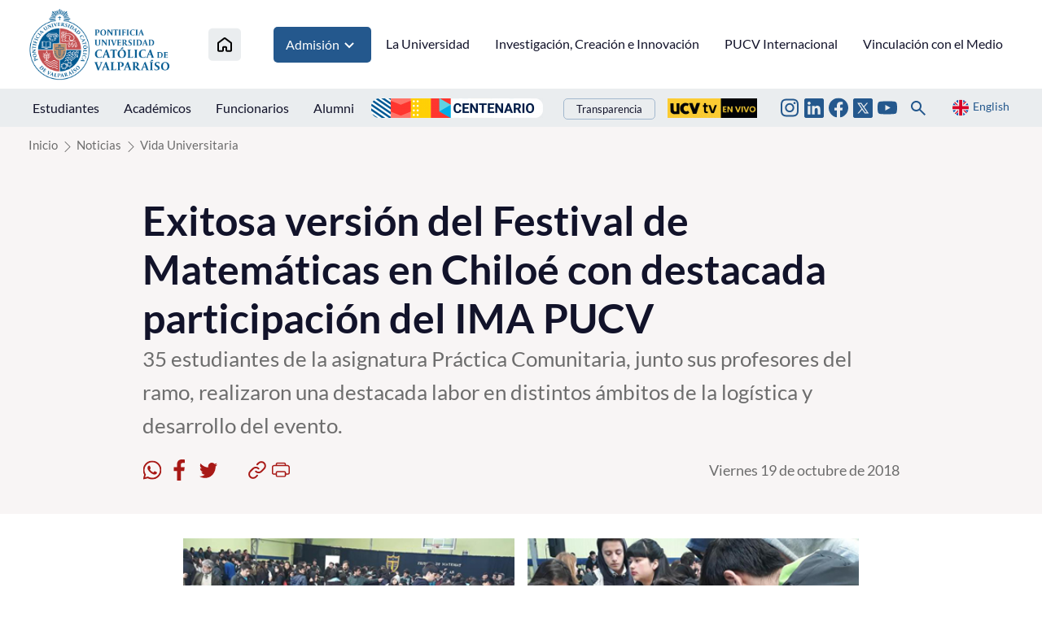

--- FILE ---
content_type: text/css; charset=utf-8
request_url: https://www.pucv.cl/pucv/css/v2/css/articulo.css
body_size: 6895
content:
@charset "UTF-8";
/* Genera el "archivo articulo.css" que es necesario para el editor de texto de los artículos Prontus (debe quedar aparte)*/
@font-face {
  font-family: "Lato-Regular";
  font-style: woff2 woff;
  font-weight: normal;
  src: url("../../../css/v2/fonts/Lato-Regular.eot?") format("eot"), url("../../../css/v2/fonts/Lato-Regular.woff2") format("woff2"), url("../../../css/v2/fonts/Lato-Regular.woff") format("woff"), url("../../../css/v2/fonts/Lato-Regular.ttf") format("truetype"), url("../../../css/v2/fonts/Lato-Regular.svg#Lato-Regular") format("svg");
}
@font-face {
  font-family: "Lato-Bold";
  font-style: woff2 woff;
  font-weight: normal;
  src: url("../../../css/v2/fonts/Lato-Bold.eot?") format("eot"), url("../../../css/v2/fonts/Lato-Bold.woff2") format("woff2"), url("../../../css/v2/fonts/Lato-Bold.woff") format("woff"), url("../../../css/v2/fonts/Lato-Bold.ttf") format("truetype"), url("../../../css/v2/fonts/Lato-Bold.svg#Lato-Bold") format("svg");
}
@font-face {
  font-family: "Roboto";
  font-style: woff2 woff;
  font-weight: normal;
  src: url("../../../css/v2/fonts/roboto-regular.eot?") format("eot"), url("../../../css/v2/fonts/roboto-regular.woff2") format("woff2"), url("../../../css/v2/fonts/roboto-regular.woff") format("woff"), url("../../../css/v2/fonts/roboto-regular.ttf") format("truetype"), url("../../../css/v2/fonts/roboto-regular.svg#Roboto") format("svg");
}
@font-face {
  font-family: "Roboto-Bold";
  font-style: woff2 woff;
  font-weight: normal;
  src: url("../../../css/v2/fonts/roboto-bold.eot?") format("eot"), url("../../../css/v2/fonts/roboto-bold.woff2") format("woff2"), url("../../../css/v2/fonts/roboto-bold.woff") format("woff"), url("../../../css/v2/fonts/roboto-bold.ttf") format("truetype"), url("../../../css/v2/fonts/roboto-bold.svg#Roboto-Bold") format("svg");
}
@font-face {
  font-family: "Roboto-Black";
  font-style: woff2 woff;
  font-weight: normal;
  src: url("../../../css/v2/fonts/roboto-black.eot?") format("eot"), url("../../../css/v2/fonts/roboto-black.woff2") format("woff2"), url("../../../css/v2/fonts/roboto-black.woff") format("woff"), url("../../../css/v2/fonts/roboto-black.ttf") format("truetype"), url("../../../css/v2/fonts/roboto-black.svg#Roboto-Black") format("svg");
}
/* para utilizar los mixins llamarlos de la siguiente forma en el código sass: @include nombre_mixin */
.CUERPO, .CUERPO_uno, .CUERPO_dos, .CUERPO_tres, .CUERPO_cuatro, .CUERPO_cinco, .CUERPO_seis, .CUERPO_siete, .CUERPO_ocho, .CUERPO_nueve, .CUERPO_diez, .CUERPO_once, .CUERPO_doce, .CUERPO_trece, .CUERPO_catorce, .CUERPO_quince, .CUERPO_dieciseis, .CUERPO_diecisiete, .CUERPO_dieciocho, .CUERPO_diecinueve, .CUERPO_veinte {
  padding: 30px 30px 0 !important;
}
@media (max-width: 426px) {
  .CUERPO, .CUERPO_uno, .CUERPO_dos, .CUERPO_tres, .CUERPO_cuatro, .CUERPO_cinco, .CUERPO_seis, .CUERPO_siete, .CUERPO_ocho, .CUERPO_nueve, .CUERPO_diez, .CUERPO_once, .CUERPO_doce, .CUERPO_trece, .CUERPO_catorce, .CUERPO_quince, .CUERPO_dieciseis, .CUERPO_diecisiete, .CUERPO_dieciocho, .CUERPO_diecinueve, .CUERPO_veinte {
    padding: 20px 0px 0 !important;
  }
}
@media (min-width: 426px) and (max-width: 767px) {
  .CUERPO, .CUERPO_uno, .CUERPO_dos, .CUERPO_tres, .CUERPO_cuatro, .CUERPO_cinco, .CUERPO_seis, .CUERPO_siete, .CUERPO_ocho, .CUERPO_nueve, .CUERPO_diez, .CUERPO_once, .CUERPO_doce, .CUERPO_trece, .CUERPO_catorce, .CUERPO_quince, .CUERPO_dieciseis, .CUERPO_diecisiete, .CUERPO_dieciocho, .CUERPO_diecinueve, .CUERPO_veinte {
    padding: 20px 0px 0 !important;
  }
}
.CUERPO .btn, .CUERPO_uno .btn, .CUERPO_dos .btn, .CUERPO_tres .btn, .CUERPO_cuatro .btn, .CUERPO_cinco .btn, .CUERPO_seis .btn, .CUERPO_siete .btn, .CUERPO_ocho .btn, .CUERPO_nueve .btn, .CUERPO_diez .btn, .CUERPO_once .btn, .CUERPO_doce .btn, .CUERPO_trece .btn, .CUERPO_catorce .btn, .CUERPO_quince .btn, .CUERPO_dieciseis .btn, .CUERPO_diecisiete .btn, .CUERPO_dieciocho .btn, .CUERPO_diecinueve .btn, .CUERPO_veinte .btn {
  display: inline-block;
  font-size: 15px !important;
  color: #ffffff;
  padding: 10px 30px;
  border: 1px solid #24588D;
  background: #24588D;
  border-radius: 30px;
  letter-spacing: 0.2px;
  font-family: "Lato-Bold", Helvetica Neue, -apple-system, "system-ui", BlinkMacSystemFont, sans-serif;
  transition: 0.3s all ease;
  box-shadow: 0px 10px 10px rgba(0, 0, 0, 0.1);
}
@media (max-width: 426px) {
  .CUERPO .btn, .CUERPO_uno .btn, .CUERPO_dos .btn, .CUERPO_tres .btn, .CUERPO_cuatro .btn, .CUERPO_cinco .btn, .CUERPO_seis .btn, .CUERPO_siete .btn, .CUERPO_ocho .btn, .CUERPO_nueve .btn, .CUERPO_diez .btn, .CUERPO_once .btn, .CUERPO_doce .btn, .CUERPO_trece .btn, .CUERPO_catorce .btn, .CUERPO_quince .btn, .CUERPO_dieciseis .btn, .CUERPO_diecisiete .btn, .CUERPO_dieciocho .btn, .CUERPO_diecinueve .btn, .CUERPO_veinte .btn {
    margin: 10px auto;
    font-size: 16px;
    line-height: 20px;
    padding: 20px 60px;
    width: 100%;
    display: table;
    float: none;
  }
}
@media (min-width: 426px) and (max-width: 767px) {
  .CUERPO .btn, .CUERPO_uno .btn, .CUERPO_dos .btn, .CUERPO_tres .btn, .CUERPO_cuatro .btn, .CUERPO_cinco .btn, .CUERPO_seis .btn, .CUERPO_siete .btn, .CUERPO_ocho .btn, .CUERPO_nueve .btn, .CUERPO_diez .btn, .CUERPO_once .btn, .CUERPO_doce .btn, .CUERPO_trece .btn, .CUERPO_catorce .btn, .CUERPO_quince .btn, .CUERPO_dieciseis .btn, .CUERPO_diecisiete .btn, .CUERPO_dieciocho .btn, .CUERPO_diecinueve .btn, .CUERPO_veinte .btn {
    margin: 10px auto;
    font-size: 16px;
    line-height: 20px;
    padding: 20px 60px;
    width: 100%;
    display: table;
    float: none;
  }
}
.CUERPO .btn:hover, .CUERPO_uno .btn:hover, .CUERPO_dos .btn:hover, .CUERPO_tres .btn:hover, .CUERPO_cuatro .btn:hover, .CUERPO_cinco .btn:hover, .CUERPO_seis .btn:hover, .CUERPO_siete .btn:hover, .CUERPO_ocho .btn:hover, .CUERPO_nueve .btn:hover, .CUERPO_diez .btn:hover, .CUERPO_once .btn:hover, .CUERPO_doce .btn:hover, .CUERPO_trece .btn:hover, .CUERPO_catorce .btn:hover, .CUERPO_quince .btn:hover, .CUERPO_dieciseis .btn:hover, .CUERPO_diecisiete .btn:hover, .CUERPO_dieciocho .btn:hover, .CUERPO_diecinueve .btn:hover, .CUERPO_veinte .btn:hover {
  background: linear-gradient(263.72deg, #E55302 -111.58%, #F4AA00 62.66%) !important;
  color: #ffffff !important;
  transition: 0.3s all ease;
  border-color: #F4AA00 !important;
}
.CUERPO.CUERPO, .CUERPO p, .CUERPO_uno.CUERPO, .CUERPO_uno p, .CUERPO_dos.CUERPO, .CUERPO_dos p, .CUERPO_tres.CUERPO, .CUERPO_tres p, .CUERPO_cuatro.CUERPO, .CUERPO_cuatro p, .CUERPO_cinco.CUERPO, .CUERPO_cinco p, .CUERPO_seis.CUERPO, .CUERPO_seis p, .CUERPO_siete.CUERPO, .CUERPO_siete p, .CUERPO_ocho.CUERPO, .CUERPO_ocho p, .CUERPO_nueve.CUERPO, .CUERPO_nueve p, .CUERPO_diez.CUERPO, .CUERPO_diez p, .CUERPO_once.CUERPO, .CUERPO_once p, .CUERPO_doce.CUERPO, .CUERPO_doce p, .CUERPO_trece.CUERPO, .CUERPO_trece p, .CUERPO_catorce.CUERPO, .CUERPO_catorce p, .CUERPO_quince.CUERPO, .CUERPO_quince p, .CUERPO_dieciseis.CUERPO, .CUERPO_dieciseis p, .CUERPO_diecisiete.CUERPO, .CUERPO_diecisiete p, .CUERPO_dieciocho.CUERPO, .CUERPO_dieciocho p, .CUERPO_diecinueve.CUERPO, .CUERPO_diecinueve p, .CUERPO_veinte.CUERPO, .CUERPO_veinte p {
  font-size: 18px;
  line-height: 180%;
  margin-bottom: 30px;
  color: #333333;
  font-family: "Lato-Regular", Helvetica Neue, -apple-system, "system-ui", BlinkMacSystemFont, sans-serif;
}
@media (max-width: 426px) {
  .CUERPO.CUERPO, .CUERPO p, .CUERPO_uno.CUERPO, .CUERPO_uno p, .CUERPO_dos.CUERPO, .CUERPO_dos p, .CUERPO_tres.CUERPO, .CUERPO_tres p, .CUERPO_cuatro.CUERPO, .CUERPO_cuatro p, .CUERPO_cinco.CUERPO, .CUERPO_cinco p, .CUERPO_seis.CUERPO, .CUERPO_seis p, .CUERPO_siete.CUERPO, .CUERPO_siete p, .CUERPO_ocho.CUERPO, .CUERPO_ocho p, .CUERPO_nueve.CUERPO, .CUERPO_nueve p, .CUERPO_diez.CUERPO, .CUERPO_diez p, .CUERPO_once.CUERPO, .CUERPO_once p, .CUERPO_doce.CUERPO, .CUERPO_doce p, .CUERPO_trece.CUERPO, .CUERPO_trece p, .CUERPO_catorce.CUERPO, .CUERPO_catorce p, .CUERPO_quince.CUERPO, .CUERPO_quince p, .CUERPO_dieciseis.CUERPO, .CUERPO_dieciseis p, .CUERPO_diecisiete.CUERPO, .CUERPO_diecisiete p, .CUERPO_dieciocho.CUERPO, .CUERPO_dieciocho p, .CUERPO_diecinueve.CUERPO, .CUERPO_diecinueve p, .CUERPO_veinte.CUERPO, .CUERPO_veinte p {
    font-size: 15px;
    line-height: 140%;
  }
}
@media (min-width: 426px) and (max-width: 767px) {
  .CUERPO.CUERPO, .CUERPO p, .CUERPO_uno.CUERPO, .CUERPO_uno p, .CUERPO_dos.CUERPO, .CUERPO_dos p, .CUERPO_tres.CUERPO, .CUERPO_tres p, .CUERPO_cuatro.CUERPO, .CUERPO_cuatro p, .CUERPO_cinco.CUERPO, .CUERPO_cinco p, .CUERPO_seis.CUERPO, .CUERPO_seis p, .CUERPO_siete.CUERPO, .CUERPO_siete p, .CUERPO_ocho.CUERPO, .CUERPO_ocho p, .CUERPO_nueve.CUERPO, .CUERPO_nueve p, .CUERPO_diez.CUERPO, .CUERPO_diez p, .CUERPO_once.CUERPO, .CUERPO_once p, .CUERPO_doce.CUERPO, .CUERPO_doce p, .CUERPO_trece.CUERPO, .CUERPO_trece p, .CUERPO_catorce.CUERPO, .CUERPO_catorce p, .CUERPO_quince.CUERPO, .CUERPO_quince p, .CUERPO_dieciseis.CUERPO, .CUERPO_dieciseis p, .CUERPO_diecisiete.CUERPO, .CUERPO_diecisiete p, .CUERPO_dieciocho.CUERPO, .CUERPO_dieciocho p, .CUERPO_diecinueve.CUERPO, .CUERPO_diecinueve p, .CUERPO_veinte.CUERPO, .CUERPO_veinte p {
    font-size: 15px;
    line-height: 140%;
  }
}
.CUERPO a, .CUERPO_uno a, .CUERPO_dos a, .CUERPO_tres a, .CUERPO_cuatro a, .CUERPO_cinco a, .CUERPO_seis a, .CUERPO_siete a, .CUERPO_ocho a, .CUERPO_nueve a, .CUERPO_diez a, .CUERPO_once a, .CUERPO_doce a, .CUERPO_trece a, .CUERPO_catorce a, .CUERPO_quince a, .CUERPO_dieciseis a, .CUERPO_diecisiete a, .CUERPO_dieciocho a, .CUERPO_diecinueve a, .CUERPO_veinte a {
  font-family: "Lato-Regular", Helvetica Neue, -apple-system, "system-ui", BlinkMacSystemFont, sans-serif;
  color: #A81916;
  text-decoration: underline !important;
}
.CUERPO a:hover, .CUERPO_uno a:hover, .CUERPO_dos a:hover, .CUERPO_tres a:hover, .CUERPO_cuatro a:hover, .CUERPO_cinco a:hover, .CUERPO_seis a:hover, .CUERPO_siete a:hover, .CUERPO_ocho a:hover, .CUERPO_nueve a:hover, .CUERPO_diez a:hover, .CUERPO_once a:hover, .CUERPO_doce a:hover, .CUERPO_trece a:hover, .CUERPO_catorce a:hover, .CUERPO_quince a:hover, .CUERPO_dieciseis a:hover, .CUERPO_diecisiete a:hover, .CUERPO_dieciocho a:hover, .CUERPO_diecinueve a:hover, .CUERPO_veinte a:hover {
  color: #24588D;
  transition: 0.3s all ease;
}
.CUERPO strong, .CUERPO_uno strong, .CUERPO_dos strong, .CUERPO_tres strong, .CUERPO_cuatro strong, .CUERPO_cinco strong, .CUERPO_seis strong, .CUERPO_siete strong, .CUERPO_ocho strong, .CUERPO_nueve strong, .CUERPO_diez strong, .CUERPO_once strong, .CUERPO_doce strong, .CUERPO_trece strong, .CUERPO_catorce strong, .CUERPO_quince strong, .CUERPO_dieciseis strong, .CUERPO_diecisiete strong, .CUERPO_dieciocho strong, .CUERPO_diecinueve strong, .CUERPO_veinte strong {
  font-family: "Lato-Bold", Helvetica Neue, -apple-system, "system-ui", BlinkMacSystemFont, sans-serif;
}
.CUERPO i, .CUERPO_uno i, .CUERPO_dos i, .CUERPO_tres i, .CUERPO_cuatro i, .CUERPO_cinco i, .CUERPO_seis i, .CUERPO_siete i, .CUERPO_ocho i, .CUERPO_nueve i, .CUERPO_diez i, .CUERPO_once i, .CUERPO_doce i, .CUERPO_trece i, .CUERPO_catorce i, .CUERPO_quince i, .CUERPO_dieciseis i, .CUERPO_diecisiete i, .CUERPO_dieciocho i, .CUERPO_diecinueve i, .CUERPO_veinte i {
  font-family: "Lato-Regular", Helvetica Neue, -apple-system, "system-ui", BlinkMacSystemFont, sans-serif;
  font-style: italic;
}
.CUERPO .destacado, .CUERPO_uno .destacado, .CUERPO_dos .destacado, .CUERPO_tres .destacado, .CUERPO_cuatro .destacado, .CUERPO_cinco .destacado, .CUERPO_seis .destacado, .CUERPO_siete .destacado, .CUERPO_ocho .destacado, .CUERPO_nueve .destacado, .CUERPO_diez .destacado, .CUERPO_once .destacado, .CUERPO_doce .destacado, .CUERPO_trece .destacado, .CUERPO_catorce .destacado, .CUERPO_quince .destacado, .CUERPO_dieciseis .destacado, .CUERPO_diecisiete .destacado, .CUERPO_dieciocho .destacado, .CUERPO_diecinueve .destacado, .CUERPO_veinte .destacado {
  color: #070707;
  font-size: 13px;
  text-transform: uppercase;
  font-family: "Lato-Bold", Helvetica Neue, -apple-system, "system-ui", BlinkMacSystemFont, sans-serif;
}
.CUERPO .azulbold, .CUERPO_uno .azulbold, .CUERPO_dos .azulbold, .CUERPO_tres .azulbold, .CUERPO_cuatro .azulbold, .CUERPO_cinco .azulbold, .CUERPO_seis .azulbold, .CUERPO_siete .azulbold, .CUERPO_ocho .azulbold, .CUERPO_nueve .azulbold, .CUERPO_diez .azulbold, .CUERPO_once .azulbold, .CUERPO_doce .azulbold, .CUERPO_trece .azulbold, .CUERPO_catorce .azulbold, .CUERPO_quince .azulbold, .CUERPO_dieciseis .azulbold, .CUERPO_diecisiete .azulbold, .CUERPO_dieciocho .azulbold, .CUERPO_diecinueve .azulbold, .CUERPO_veinte .azulbold {
  font-family: "Lato-Bold", Helvetica Neue, -apple-system, "system-ui", BlinkMacSystemFont, sans-serif;
  color: #070707;
}
.CUERPO .gris, .CUERPO_uno .gris, .CUERPO_dos .gris, .CUERPO_tres .gris, .CUERPO_cuatro .gris, .CUERPO_cinco .gris, .CUERPO_seis .gris, .CUERPO_siete .gris, .CUERPO_ocho .gris, .CUERPO_nueve .gris, .CUERPO_diez .gris, .CUERPO_once .gris, .CUERPO_doce .gris, .CUERPO_trece .gris, .CUERPO_catorce .gris, .CUERPO_quince .gris, .CUERPO_dieciseis .gris, .CUERPO_diecisiete .gris, .CUERPO_dieciocho .gris, .CUERPO_diecinueve .gris, .CUERPO_veinte .gris {
  color: #cccccc;
}
.CUERPO .azul, .CUERPO_uno .azul, .CUERPO_dos .azul, .CUERPO_tres .azul, .CUERPO_cuatro .azul, .CUERPO_cinco .azul, .CUERPO_seis .azul, .CUERPO_siete .azul, .CUERPO_ocho .azul, .CUERPO_nueve .azul, .CUERPO_diez .azul, .CUERPO_once .azul, .CUERPO_doce .azul, .CUERPO_trece .azul, .CUERPO_catorce .azul, .CUERPO_quince .azul, .CUERPO_dieciseis .azul, .CUERPO_diecisiete .azul, .CUERPO_dieciocho .azul, .CUERPO_diecinueve .azul, .CUERPO_veinte .azul {
  color: #24588D;
}
.CUERPO .naranjo, .CUERPO_uno .naranjo, .CUERPO_dos .naranjo, .CUERPO_tres .naranjo, .CUERPO_cuatro .naranjo, .CUERPO_cinco .naranjo, .CUERPO_seis .naranjo, .CUERPO_siete .naranjo, .CUERPO_ocho .naranjo, .CUERPO_nueve .naranjo, .CUERPO_diez .naranjo, .CUERPO_once .naranjo, .CUERPO_doce .naranjo, .CUERPO_trece .naranjo, .CUERPO_catorce .naranjo, .CUERPO_quince .naranjo, .CUERPO_dieciseis .naranjo, .CUERPO_diecisiete .naranjo, .CUERPO_dieciocho .naranjo, .CUERPO_diecinueve .naranjo, .CUERPO_veinte .naranjo {
  color: #24588D;
}
.CUERPO .negro, .CUERPO_uno .negro, .CUERPO_dos .negro, .CUERPO_tres .negro, .CUERPO_cuatro .negro, .CUERPO_cinco .negro, .CUERPO_seis .negro, .CUERPO_siete .negro, .CUERPO_ocho .negro, .CUERPO_nueve .negro, .CUERPO_diez .negro, .CUERPO_once .negro, .CUERPO_doce .negro, .CUERPO_trece .negro, .CUERPO_catorce .negro, .CUERPO_quince .negro, .CUERPO_dieciseis .negro, .CUERPO_diecisiete .negro, .CUERPO_dieciocho .negro, .CUERPO_diecinueve .negro, .CUERPO_veinte .negro {
  color: #070707;
}
.CUERPO .rojo, .CUERPO_uno .rojo, .CUERPO_dos .rojo, .CUERPO_tres .rojo, .CUERPO_cuatro .rojo, .CUERPO_cinco .rojo, .CUERPO_seis .rojo, .CUERPO_siete .rojo, .CUERPO_ocho .rojo, .CUERPO_nueve .rojo, .CUERPO_diez .rojo, .CUERPO_once .rojo, .CUERPO_doce .rojo, .CUERPO_trece .rojo, .CUERPO_catorce .rojo, .CUERPO_quince .rojo, .CUERPO_dieciseis .rojo, .CUERPO_diecisiete .rojo, .CUERPO_dieciocho .rojo, .CUERPO_diecinueve .rojo, .CUERPO_veinte .rojo {
  color: #AC5657;
}
.CUERPO .verde, .CUERPO_uno .verde, .CUERPO_dos .verde, .CUERPO_tres .verde, .CUERPO_cuatro .verde, .CUERPO_cinco .verde, .CUERPO_seis .verde, .CUERPO_siete .verde, .CUERPO_ocho .verde, .CUERPO_nueve .verde, .CUERPO_diez .verde, .CUERPO_once .verde, .CUERPO_doce .verde, .CUERPO_trece .verde, .CUERPO_catorce .verde, .CUERPO_quince .verde, .CUERPO_dieciseis .verde, .CUERPO_diecisiete .verde, .CUERPO_dieciocho .verde, .CUERPO_diecinueve .verde, .CUERPO_veinte .verde {
  color: #675A29;
}
.CUERPO .amarillo, .CUERPO_uno .amarillo, .CUERPO_dos .amarillo, .CUERPO_tres .amarillo, .CUERPO_cuatro .amarillo, .CUERPO_cinco .amarillo, .CUERPO_seis .amarillo, .CUERPO_siete .amarillo, .CUERPO_ocho .amarillo, .CUERPO_nueve .amarillo, .CUERPO_diez .amarillo, .CUERPO_once .amarillo, .CUERPO_doce .amarillo, .CUERPO_trece .amarillo, .CUERPO_catorce .amarillo, .CUERPO_quince .amarillo, .CUERPO_dieciseis .amarillo, .CUERPO_diecisiete .amarillo, .CUERPO_dieciocho .amarillo, .CUERPO_diecinueve .amarillo, .CUERPO_veinte .amarillo {
  color: #C3B121;
}
.CUERPO .blanco, .CUERPO_uno .blanco, .CUERPO_dos .blanco, .CUERPO_tres .blanco, .CUERPO_cuatro .blanco, .CUERPO_cinco .blanco, .CUERPO_seis .blanco, .CUERPO_siete .blanco, .CUERPO_ocho .blanco, .CUERPO_nueve .blanco, .CUERPO_diez .blanco, .CUERPO_once .blanco, .CUERPO_doce .blanco, .CUERPO_trece .blanco, .CUERPO_catorce .blanco, .CUERPO_quince .blanco, .CUERPO_dieciseis .blanco, .CUERPO_diecisiete .blanco, .CUERPO_dieciocho .blanco, .CUERPO_diecinueve .blanco, .CUERPO_veinte .blanco {
  color: #ffffff;
}
.CUERPO h1, .CUERPO h2, .CUERPO h3, .CUERPO h4, .CUERPO h5, .CUERPO h6, .CUERPO_uno h1, .CUERPO_uno h2, .CUERPO_uno h3, .CUERPO_uno h4, .CUERPO_uno h5, .CUERPO_uno h6, .CUERPO_dos h1, .CUERPO_dos h2, .CUERPO_dos h3, .CUERPO_dos h4, .CUERPO_dos h5, .CUERPO_dos h6, .CUERPO_tres h1, .CUERPO_tres h2, .CUERPO_tres h3, .CUERPO_tres h4, .CUERPO_tres h5, .CUERPO_tres h6, .CUERPO_cuatro h1, .CUERPO_cuatro h2, .CUERPO_cuatro h3, .CUERPO_cuatro h4, .CUERPO_cuatro h5, .CUERPO_cuatro h6, .CUERPO_cinco h1, .CUERPO_cinco h2, .CUERPO_cinco h3, .CUERPO_cinco h4, .CUERPO_cinco h5, .CUERPO_cinco h6, .CUERPO_seis h1, .CUERPO_seis h2, .CUERPO_seis h3, .CUERPO_seis h4, .CUERPO_seis h5, .CUERPO_seis h6, .CUERPO_siete h1, .CUERPO_siete h2, .CUERPO_siete h3, .CUERPO_siete h4, .CUERPO_siete h5, .CUERPO_siete h6, .CUERPO_ocho h1, .CUERPO_ocho h2, .CUERPO_ocho h3, .CUERPO_ocho h4, .CUERPO_ocho h5, .CUERPO_ocho h6, .CUERPO_nueve h1, .CUERPO_nueve h2, .CUERPO_nueve h3, .CUERPO_nueve h4, .CUERPO_nueve h5, .CUERPO_nueve h6, .CUERPO_diez h1, .CUERPO_diez h2, .CUERPO_diez h3, .CUERPO_diez h4, .CUERPO_diez h5, .CUERPO_diez h6, .CUERPO_once h1, .CUERPO_once h2, .CUERPO_once h3, .CUERPO_once h4, .CUERPO_once h5, .CUERPO_once h6, .CUERPO_doce h1, .CUERPO_doce h2, .CUERPO_doce h3, .CUERPO_doce h4, .CUERPO_doce h5, .CUERPO_doce h6, .CUERPO_trece h1, .CUERPO_trece h2, .CUERPO_trece h3, .CUERPO_trece h4, .CUERPO_trece h5, .CUERPO_trece h6, .CUERPO_catorce h1, .CUERPO_catorce h2, .CUERPO_catorce h3, .CUERPO_catorce h4, .CUERPO_catorce h5, .CUERPO_catorce h6, .CUERPO_quince h1, .CUERPO_quince h2, .CUERPO_quince h3, .CUERPO_quince h4, .CUERPO_quince h5, .CUERPO_quince h6, .CUERPO_dieciseis h1, .CUERPO_dieciseis h2, .CUERPO_dieciseis h3, .CUERPO_dieciseis h4, .CUERPO_dieciseis h5, .CUERPO_dieciseis h6, .CUERPO_diecisiete h1, .CUERPO_diecisiete h2, .CUERPO_diecisiete h3, .CUERPO_diecisiete h4, .CUERPO_diecisiete h5, .CUERPO_diecisiete h6, .CUERPO_dieciocho h1, .CUERPO_dieciocho h2, .CUERPO_dieciocho h3, .CUERPO_dieciocho h4, .CUERPO_dieciocho h5, .CUERPO_dieciocho h6, .CUERPO_diecinueve h1, .CUERPO_diecinueve h2, .CUERPO_diecinueve h3, .CUERPO_diecinueve h4, .CUERPO_diecinueve h5, .CUERPO_diecinueve h6, .CUERPO_veinte h1, .CUERPO_veinte h2, .CUERPO_veinte h3, .CUERPO_veinte h4, .CUERPO_veinte h5, .CUERPO_veinte h6 {
  color: #070707;
  font-family: "Lato-Bold", Helvetica Neue, -apple-system, "system-ui", BlinkMacSystemFont, sans-serif;
}
.CUERPO h1, .CUERPO_uno h1, .CUERPO_dos h1, .CUERPO_tres h1, .CUERPO_cuatro h1, .CUERPO_cinco h1, .CUERPO_seis h1, .CUERPO_siete h1, .CUERPO_ocho h1, .CUERPO_nueve h1, .CUERPO_diez h1, .CUERPO_once h1, .CUERPO_doce h1, .CUERPO_trece h1, .CUERPO_catorce h1, .CUERPO_quince h1, .CUERPO_dieciseis h1, .CUERPO_diecisiete h1, .CUERPO_dieciocho h1, .CUERPO_diecinueve h1, .CUERPO_veinte h1 {
  font-size: 24px;
}
.CUERPO h2, .CUERPO_uno h2, .CUERPO_dos h2, .CUERPO_tres h2, .CUERPO_cuatro h2, .CUERPO_cinco h2, .CUERPO_seis h2, .CUERPO_siete h2, .CUERPO_ocho h2, .CUERPO_nueve h2, .CUERPO_diez h2, .CUERPO_once h2, .CUERPO_doce h2, .CUERPO_trece h2, .CUERPO_catorce h2, .CUERPO_quince h2, .CUERPO_dieciseis h2, .CUERPO_diecisiete h2, .CUERPO_dieciocho h2, .CUERPO_diecinueve h2, .CUERPO_veinte h2 {
  font-size: 22px;
}
.CUERPO h3, .CUERPO_uno h3, .CUERPO_dos h3, .CUERPO_tres h3, .CUERPO_cuatro h3, .CUERPO_cinco h3, .CUERPO_seis h3, .CUERPO_siete h3, .CUERPO_ocho h3, .CUERPO_nueve h3, .CUERPO_diez h3, .CUERPO_once h3, .CUERPO_doce h3, .CUERPO_trece h3, .CUERPO_catorce h3, .CUERPO_quince h3, .CUERPO_dieciseis h3, .CUERPO_diecisiete h3, .CUERPO_dieciocho h3, .CUERPO_diecinueve h3, .CUERPO_veinte h3 {
  font-size: 20px;
}
.CUERPO h4, .CUERPO_uno h4, .CUERPO_dos h4, .CUERPO_tres h4, .CUERPO_cuatro h4, .CUERPO_cinco h4, .CUERPO_seis h4, .CUERPO_siete h4, .CUERPO_ocho h4, .CUERPO_nueve h4, .CUERPO_diez h4, .CUERPO_once h4, .CUERPO_doce h4, .CUERPO_trece h4, .CUERPO_catorce h4, .CUERPO_quince h4, .CUERPO_dieciseis h4, .CUERPO_diecisiete h4, .CUERPO_dieciocho h4, .CUERPO_diecinueve h4, .CUERPO_veinte h4 {
  font-size: 18px;
}
.CUERPO h5, .CUERPO_uno h5, .CUERPO_dos h5, .CUERPO_tres h5, .CUERPO_cuatro h5, .CUERPO_cinco h5, .CUERPO_seis h5, .CUERPO_siete h5, .CUERPO_ocho h5, .CUERPO_nueve h5, .CUERPO_diez h5, .CUERPO_once h5, .CUERPO_doce h5, .CUERPO_trece h5, .CUERPO_catorce h5, .CUERPO_quince h5, .CUERPO_dieciseis h5, .CUERPO_diecisiete h5, .CUERPO_dieciocho h5, .CUERPO_diecinueve h5, .CUERPO_veinte h5 {
  font-size: 16px;
}
.CUERPO h6, .CUERPO_uno h6, .CUERPO_dos h6, .CUERPO_tres h6, .CUERPO_cuatro h6, .CUERPO_cinco h6, .CUERPO_seis h6, .CUERPO_siete h6, .CUERPO_ocho h6, .CUERPO_nueve h6, .CUERPO_diez h6, .CUERPO_once h6, .CUERPO_doce h6, .CUERPO_trece h6, .CUERPO_catorce h6, .CUERPO_quince h6, .CUERPO_dieciseis h6, .CUERPO_diecisiete h6, .CUERPO_dieciocho h6, .CUERPO_diecinueve h6, .CUERPO_veinte h6 {
  font-size: 14px;
}
.CUERPO .titulos, .CUERPO_uno .titulos, .CUERPO_dos .titulos, .CUERPO_tres .titulos, .CUERPO_cuatro .titulos, .CUERPO_cinco .titulos, .CUERPO_seis .titulos, .CUERPO_siete .titulos, .CUERPO_ocho .titulos, .CUERPO_nueve .titulos, .CUERPO_diez .titulos, .CUERPO_once .titulos, .CUERPO_doce .titulos, .CUERPO_trece .titulos, .CUERPO_catorce .titulos, .CUERPO_quince .titulos, .CUERPO_dieciseis .titulos, .CUERPO_diecisiete .titulos, .CUERPO_dieciocho .titulos, .CUERPO_diecinueve .titulos, .CUERPO_veinte .titulos {
  display: block;
  width: 100%;
  margin: 0;
  padding: 0;
  font-size: 14px;
  font-weight: bold;
  color: #070707;
}
.CUERPO .subtit, .CUERPO_uno .subtit, .CUERPO_dos .subtit, .CUERPO_tres .subtit, .CUERPO_cuatro .subtit, .CUERPO_cinco .subtit, .CUERPO_seis .subtit, .CUERPO_siete .subtit, .CUERPO_ocho .subtit, .CUERPO_nueve .subtit, .CUERPO_diez .subtit, .CUERPO_once .subtit, .CUERPO_doce .subtit, .CUERPO_trece .subtit, .CUERPO_catorce .subtit, .CUERPO_quince .subtit, .CUERPO_dieciseis .subtit, .CUERPO_diecisiete .subtit, .CUERPO_dieciocho .subtit, .CUERPO_diecinueve .subtit, .CUERPO_veinte .subtit {
  font-size: 25px;
  margin: 0;
  padding: 0;
  font-size: 30px;
  color: #070707;
  width: 100%;
}
.CUERPO .subtit-sinlink, .CUERPO_uno .subtit-sinlink, .CUERPO_dos .subtit-sinlink, .CUERPO_tres .subtit-sinlink, .CUERPO_cuatro .subtit-sinlink, .CUERPO_cinco .subtit-sinlink, .CUERPO_seis .subtit-sinlink, .CUERPO_siete .subtit-sinlink, .CUERPO_ocho .subtit-sinlink, .CUERPO_nueve .subtit-sinlink, .CUERPO_diez .subtit-sinlink, .CUERPO_once .subtit-sinlink, .CUERPO_doce .subtit-sinlink, .CUERPO_trece .subtit-sinlink, .CUERPO_catorce .subtit-sinlink, .CUERPO_quince .subtit-sinlink, .CUERPO_dieciseis .subtit-sinlink, .CUERPO_diecisiete .subtit-sinlink, .CUERPO_dieciocho .subtit-sinlink, .CUERPO_diecinueve .subtit-sinlink, .CUERPO_veinte .subtit-sinlink {
  font-size: 25px;
  margin: 0;
  padding: 0;
  font-size: 30px;
  color: #070707;
  width: 100%;
}
.CUERPO .resalta, .CUERPO_uno .resalta, .CUERPO_dos .resalta, .CUERPO_tres .resalta, .CUERPO_cuatro .resalta, .CUERPO_cinco .resalta, .CUERPO_seis .resalta, .CUERPO_siete .resalta, .CUERPO_ocho .resalta, .CUERPO_nueve .resalta, .CUERPO_diez .resalta, .CUERPO_once .resalta, .CUERPO_doce .resalta, .CUERPO_trece .resalta, .CUERPO_catorce .resalta, .CUERPO_quince .resalta, .CUERPO_dieciseis .resalta, .CUERPO_diecisiete .resalta, .CUERPO_dieciocho .resalta, .CUERPO_diecinueve .resalta, .CUERPO_veinte .resalta {
  font-family: "Lato-Bold", Helvetica Neue, -apple-system, "system-ui", BlinkMacSystemFont, sans-serif;
  font-size: 17px;
}
.CUERPO address, .CUERPO_uno address, .CUERPO_dos address, .CUERPO_tres address, .CUERPO_cuatro address, .CUERPO_cinco address, .CUERPO_seis address, .CUERPO_siete address, .CUERPO_ocho address, .CUERPO_nueve address, .CUERPO_diez address, .CUERPO_once address, .CUERPO_doce address, .CUERPO_trece address, .CUERPO_catorce address, .CUERPO_quince address, .CUERPO_dieciseis address, .CUERPO_diecisiete address, .CUERPO_dieciocho address, .CUERPO_diecinueve address, .CUERPO_veinte address {
  font-size: 12px;
  font-weight: normal;
  color: #070707;
  font-style: italic;
}
.CUERPO pre, .CUERPO_uno pre, .CUERPO_dos pre, .CUERPO_tres pre, .CUERPO_cuatro pre, .CUERPO_cinco pre, .CUERPO_seis pre, .CUERPO_siete pre, .CUERPO_ocho pre, .CUERPO_nueve pre, .CUERPO_diez pre, .CUERPO_once pre, .CUERPO_doce pre, .CUERPO_trece pre, .CUERPO_catorce pre, .CUERPO_quince pre, .CUERPO_dieciseis pre, .CUERPO_diecisiete pre, .CUERPO_dieciocho pre, .CUERPO_diecinueve pre, .CUERPO_veinte pre {
  font-size: 11px;
  font-weight: normal;
  color: #cccccc;
  text-align: justify;
  text-indent: 10px;
}
.CUERPO blockquote, .CUERPO_uno blockquote, .CUERPO_dos blockquote, .CUERPO_tres blockquote, .CUERPO_cuatro blockquote, .CUERPO_cinco blockquote, .CUERPO_seis blockquote, .CUERPO_siete blockquote, .CUERPO_ocho blockquote, .CUERPO_nueve blockquote, .CUERPO_diez blockquote, .CUERPO_once blockquote, .CUERPO_doce blockquote, .CUERPO_trece blockquote, .CUERPO_catorce blockquote, .CUERPO_quince blockquote, .CUERPO_dieciseis blockquote, .CUERPO_diecisiete blockquote, .CUERPO_dieciocho blockquote, .CUERPO_diecinueve blockquote, .CUERPO_veinte blockquote {
  border-left: 4px solid cccccc;
  color: #6D6D6D;
  font-family: "Lato-Regular", Helvetica Neue, -apple-system, "system-ui", BlinkMacSystemFont, sans-serif;
  font-style: italic;
  font-size: 24px;
  line-height: 180%;
  padding-bottom: 10px;
  margin: 30px 0;
  padding-left: 90px;
  background-image: url("../../../imag/v2/icon/comillas.svg");
  background-repeat: no-repeat;
  background-position: left 8px;
  background-size: 80px;
}
@media (max-width: 426px) {
  .CUERPO blockquote, .CUERPO_uno blockquote, .CUERPO_dos blockquote, .CUERPO_tres blockquote, .CUERPO_cuatro blockquote, .CUERPO_cinco blockquote, .CUERPO_seis blockquote, .CUERPO_siete blockquote, .CUERPO_ocho blockquote, .CUERPO_nueve blockquote, .CUERPO_diez blockquote, .CUERPO_once blockquote, .CUERPO_doce blockquote, .CUERPO_trece blockquote, .CUERPO_catorce blockquote, .CUERPO_quince blockquote, .CUERPO_dieciseis blockquote, .CUERPO_diecisiete blockquote, .CUERPO_dieciocho blockquote, .CUERPO_diecinueve blockquote, .CUERPO_veinte blockquote {
    font-size: 15px;
    line-height: 1.5;
    margin-top: 20px;
    margin-bottom: 20px;
  }
}
@media (min-width: 426px) and (max-width: 767px) {
  .CUERPO blockquote, .CUERPO_uno blockquote, .CUERPO_dos blockquote, .CUERPO_tres blockquote, .CUERPO_cuatro blockquote, .CUERPO_cinco blockquote, .CUERPO_seis blockquote, .CUERPO_siete blockquote, .CUERPO_ocho blockquote, .CUERPO_nueve blockquote, .CUERPO_diez blockquote, .CUERPO_once blockquote, .CUERPO_doce blockquote, .CUERPO_trece blockquote, .CUERPO_catorce blockquote, .CUERPO_quince blockquote, .CUERPO_dieciseis blockquote, .CUERPO_diecisiete blockquote, .CUERPO_dieciocho blockquote, .CUERPO_diecinueve blockquote, .CUERPO_veinte blockquote {
    font-size: 15px;
    line-height: 1.5;
    margin-top: 20px;
    margin-bottom: 20px;
  }
}
.CUERPO blockquote.cita_med, .CUERPO_uno blockquote.cita_med, .CUERPO_dos blockquote.cita_med, .CUERPO_tres blockquote.cita_med, .CUERPO_cuatro blockquote.cita_med, .CUERPO_cinco blockquote.cita_med, .CUERPO_seis blockquote.cita_med, .CUERPO_siete blockquote.cita_med, .CUERPO_ocho blockquote.cita_med, .CUERPO_nueve blockquote.cita_med, .CUERPO_diez blockquote.cita_med, .CUERPO_once blockquote.cita_med, .CUERPO_doce blockquote.cita_med, .CUERPO_trece blockquote.cita_med, .CUERPO_catorce blockquote.cita_med, .CUERPO_quince blockquote.cita_med, .CUERPO_dieciseis blockquote.cita_med, .CUERPO_diecisiete blockquote.cita_med, .CUERPO_dieciocho blockquote.cita_med, .CUERPO_diecinueve blockquote.cita_med, .CUERPO_veinte blockquote.cita_med {
  width: 50%;
  margin-right: 25px;
  margin-bottom: 10px;
}
@media (max-width: 426px) {
  .CUERPO blockquote.cita_med, .CUERPO_uno blockquote.cita_med, .CUERPO_dos blockquote.cita_med, .CUERPO_tres blockquote.cita_med, .CUERPO_cuatro blockquote.cita_med, .CUERPO_cinco blockquote.cita_med, .CUERPO_seis blockquote.cita_med, .CUERPO_siete blockquote.cita_med, .CUERPO_ocho blockquote.cita_med, .CUERPO_nueve blockquote.cita_med, .CUERPO_diez blockquote.cita_med, .CUERPO_once blockquote.cita_med, .CUERPO_doce blockquote.cita_med, .CUERPO_trece blockquote.cita_med, .CUERPO_catorce blockquote.cita_med, .CUERPO_quince blockquote.cita_med, .CUERPO_dieciseis blockquote.cita_med, .CUERPO_diecisiete blockquote.cita_med, .CUERPO_dieciocho blockquote.cita_med, .CUERPO_diecinueve blockquote.cita_med, .CUERPO_veinte blockquote.cita_med {
    width: 100%;
  }
}
@media (min-width: 426px) and (max-width: 767px) {
  .CUERPO blockquote.cita_med, .CUERPO_uno blockquote.cita_med, .CUERPO_dos blockquote.cita_med, .CUERPO_tres blockquote.cita_med, .CUERPO_cuatro blockquote.cita_med, .CUERPO_cinco blockquote.cita_med, .CUERPO_seis blockquote.cita_med, .CUERPO_siete blockquote.cita_med, .CUERPO_ocho blockquote.cita_med, .CUERPO_nueve blockquote.cita_med, .CUERPO_diez blockquote.cita_med, .CUERPO_once blockquote.cita_med, .CUERPO_doce blockquote.cita_med, .CUERPO_trece blockquote.cita_med, .CUERPO_catorce blockquote.cita_med, .CUERPO_quince blockquote.cita_med, .CUERPO_dieciseis blockquote.cita_med, .CUERPO_diecisiete blockquote.cita_med, .CUERPO_dieciocho blockquote.cita_med, .CUERPO_diecinueve blockquote.cita_med, .CUERPO_veinte blockquote.cita_med {
    width: 100%;
  }
}
.CUERPO .tr-estilo-fondorojo, .CUERPO_uno .tr-estilo-fondorojo, .CUERPO_dos .tr-estilo-fondorojo, .CUERPO_tres .tr-estilo-fondorojo, .CUERPO_cuatro .tr-estilo-fondorojo, .CUERPO_cinco .tr-estilo-fondorojo, .CUERPO_seis .tr-estilo-fondorojo, .CUERPO_siete .tr-estilo-fondorojo, .CUERPO_ocho .tr-estilo-fondorojo, .CUERPO_nueve .tr-estilo-fondorojo, .CUERPO_diez .tr-estilo-fondorojo, .CUERPO_once .tr-estilo-fondorojo, .CUERPO_doce .tr-estilo-fondorojo, .CUERPO_trece .tr-estilo-fondorojo, .CUERPO_catorce .tr-estilo-fondorojo, .CUERPO_quince .tr-estilo-fondorojo, .CUERPO_dieciseis .tr-estilo-fondorojo, .CUERPO_diecisiete .tr-estilo-fondorojo, .CUERPO_dieciocho .tr-estilo-fondorojo, .CUERPO_diecinueve .tr-estilo-fondorojo, .CUERPO_veinte .tr-estilo-fondorojo {
  background-color: #070707;
  color: #ffffff;
  font-family: "Lato-Bold", Helvetica Neue, -apple-system, "system-ui", BlinkMacSystemFont, sans-serif;
}
.CUERPO .td-estilo-fondorojo, .CUERPO_uno .td-estilo-fondorojo, .CUERPO_dos .td-estilo-fondorojo, .CUERPO_tres .td-estilo-fondorojo, .CUERPO_cuatro .td-estilo-fondorojo, .CUERPO_cinco .td-estilo-fondorojo, .CUERPO_seis .td-estilo-fondorojo, .CUERPO_siete .td-estilo-fondorojo, .CUERPO_ocho .td-estilo-fondorojo, .CUERPO_nueve .td-estilo-fondorojo, .CUERPO_diez .td-estilo-fondorojo, .CUERPO_once .td-estilo-fondorojo, .CUERPO_doce .td-estilo-fondorojo, .CUERPO_trece .td-estilo-fondorojo, .CUERPO_catorce .td-estilo-fondorojo, .CUERPO_quince .td-estilo-fondorojo, .CUERPO_dieciseis .td-estilo-fondorojo, .CUERPO_diecisiete .td-estilo-fondorojo, .CUERPO_dieciocho .td-estilo-fondorojo, .CUERPO_diecinueve .td-estilo-fondorojo, .CUERPO_veinte .td-estilo-fondorojo {
  background-color: #070707;
  color: #ffffff;
  font-family: "Lato-Bold", Helvetica Neue, -apple-system, "system-ui", BlinkMacSystemFont, sans-serif;
}
.CUERPO .tr-estilo-fondogris, .CUERPO_uno .tr-estilo-fondogris, .CUERPO_dos .tr-estilo-fondogris, .CUERPO_tres .tr-estilo-fondogris, .CUERPO_cuatro .tr-estilo-fondogris, .CUERPO_cinco .tr-estilo-fondogris, .CUERPO_seis .tr-estilo-fondogris, .CUERPO_siete .tr-estilo-fondogris, .CUERPO_ocho .tr-estilo-fondogris, .CUERPO_nueve .tr-estilo-fondogris, .CUERPO_diez .tr-estilo-fondogris, .CUERPO_once .tr-estilo-fondogris, .CUERPO_doce .tr-estilo-fondogris, .CUERPO_trece .tr-estilo-fondogris, .CUERPO_catorce .tr-estilo-fondogris, .CUERPO_quince .tr-estilo-fondogris, .CUERPO_dieciseis .tr-estilo-fondogris, .CUERPO_diecisiete .tr-estilo-fondogris, .CUERPO_dieciocho .tr-estilo-fondogris, .CUERPO_diecinueve .tr-estilo-fondogris, .CUERPO_veinte .tr-estilo-fondogris {
  background-color: cccccc;
}
.CUERPO .td-estilo-fondogris, .CUERPO_uno .td-estilo-fondogris, .CUERPO_dos .td-estilo-fondogris, .CUERPO_tres .td-estilo-fondogris, .CUERPO_cuatro .td-estilo-fondogris, .CUERPO_cinco .td-estilo-fondogris, .CUERPO_seis .td-estilo-fondogris, .CUERPO_siete .td-estilo-fondogris, .CUERPO_ocho .td-estilo-fondogris, .CUERPO_nueve .td-estilo-fondogris, .CUERPO_diez .td-estilo-fondogris, .CUERPO_once .td-estilo-fondogris, .CUERPO_doce .td-estilo-fondogris, .CUERPO_trece .td-estilo-fondogris, .CUERPO_catorce .td-estilo-fondogris, .CUERPO_quince .td-estilo-fondogris, .CUERPO_dieciseis .td-estilo-fondogris, .CUERPO_diecisiete .td-estilo-fondogris, .CUERPO_dieciocho .td-estilo-fondogris, .CUERPO_diecinueve .td-estilo-fondogris, .CUERPO_veinte .td-estilo-fondogris {
  background-color: cccccc;
}
.CUERPO .table-center, .CUERPO_uno .table-center, .CUERPO_dos .table-center, .CUERPO_tres .table-center, .CUERPO_cuatro .table-center, .CUERPO_cinco .table-center, .CUERPO_seis .table-center, .CUERPO_siete .table-center, .CUERPO_ocho .table-center, .CUERPO_nueve .table-center, .CUERPO_diez .table-center, .CUERPO_once .table-center, .CUERPO_doce .table-center, .CUERPO_trece .table-center, .CUERPO_catorce .table-center, .CUERPO_quince .table-center, .CUERPO_dieciseis .table-center, .CUERPO_diecisiete .table-center, .CUERPO_dieciocho .table-center, .CUERPO_diecinueve .table-center, .CUERPO_veinte .table-center {
  margin: auto;
}
.CUERPO .table-right, .CUERPO_uno .table-right, .CUERPO_dos .table-right, .CUERPO_tres .table-right, .CUERPO_cuatro .table-right, .CUERPO_cinco .table-right, .CUERPO_seis .table-right, .CUERPO_siete .table-right, .CUERPO_ocho .table-right, .CUERPO_nueve .table-right, .CUERPO_diez .table-right, .CUERPO_once .table-right, .CUERPO_doce .table-right, .CUERPO_trece .table-right, .CUERPO_catorce .table-right, .CUERPO_quince .table-right, .CUERPO_dieciseis .table-right, .CUERPO_diecisiete .table-right, .CUERPO_dieciocho .table-right, .CUERPO_diecinueve .table-right, .CUERPO_veinte .table-right {
  float: right;
}
.CUERPO .table-left, .CUERPO_uno .table-left, .CUERPO_dos .table-left, .CUERPO_tres .table-left, .CUERPO_cuatro .table-left, .CUERPO_cinco .table-left, .CUERPO_seis .table-left, .CUERPO_siete .table-left, .CUERPO_ocho .table-left, .CUERPO_nueve .table-left, .CUERPO_diez .table-left, .CUERPO_once .table-left, .CUERPO_doce .table-left, .CUERPO_trece .table-left, .CUERPO_catorce .table-left, .CUERPO_quince .table-left, .CUERPO_dieciseis .table-left, .CUERPO_diecisiete .table-left, .CUERPO_dieciocho .table-left, .CUERPO_diecinueve .table-left, .CUERPO_veinte .table-left {
  float: left;
}
.CUERPO .table-responsive, .CUERPO_uno .table-responsive, .CUERPO_dos .table-responsive, .CUERPO_tres .table-responsive, .CUERPO_cuatro .table-responsive, .CUERPO_cinco .table-responsive, .CUERPO_seis .table-responsive, .CUERPO_siete .table-responsive, .CUERPO_ocho .table-responsive, .CUERPO_nueve .table-responsive, .CUERPO_diez .table-responsive, .CUERPO_once .table-responsive, .CUERPO_doce .table-responsive, .CUERPO_trece .table-responsive, .CUERPO_catorce .table-responsive, .CUERPO_quince .table-responsive, .CUERPO_dieciseis .table-responsive, .CUERPO_diecisiete .table-responsive, .CUERPO_dieciocho .table-responsive, .CUERPO_diecinueve .table-responsive, .CUERPO_veinte .table-responsive {
  margin: 20px 0;
  overflow-x: scroll;
  overflow-y: hidden;
  width: 100%;
}
@media (min-width: 426px) and (max-width: 767px) {
  .CUERPO .table-responsive .table-responsive, .CUERPO_uno .table-responsive .table-responsive, .CUERPO_dos .table-responsive .table-responsive, .CUERPO_tres .table-responsive .table-responsive, .CUERPO_cuatro .table-responsive .table-responsive, .CUERPO_cinco .table-responsive .table-responsive, .CUERPO_seis .table-responsive .table-responsive, .CUERPO_siete .table-responsive .table-responsive, .CUERPO_ocho .table-responsive .table-responsive, .CUERPO_nueve .table-responsive .table-responsive, .CUERPO_diez .table-responsive .table-responsive, .CUERPO_once .table-responsive .table-responsive, .CUERPO_doce .table-responsive .table-responsive, .CUERPO_trece .table-responsive .table-responsive, .CUERPO_catorce .table-responsive .table-responsive, .CUERPO_quince .table-responsive .table-responsive, .CUERPO_dieciseis .table-responsive .table-responsive, .CUERPO_diecisiete .table-responsive .table-responsive, .CUERPO_dieciocho .table-responsive .table-responsive, .CUERPO_diecinueve .table-responsive .table-responsive, .CUERPO_veinte .table-responsive .table-responsive {
    padding: 20px 0;
  }
}
@media (min-width: 767px) and (max-width: 991px) {
  .CUERPO .table-responsive .table-responsive, .CUERPO_uno .table-responsive .table-responsive, .CUERPO_dos .table-responsive .table-responsive, .CUERPO_tres .table-responsive .table-responsive, .CUERPO_cuatro .table-responsive .table-responsive, .CUERPO_cinco .table-responsive .table-responsive, .CUERPO_seis .table-responsive .table-responsive, .CUERPO_siete .table-responsive .table-responsive, .CUERPO_ocho .table-responsive .table-responsive, .CUERPO_nueve .table-responsive .table-responsive, .CUERPO_diez .table-responsive .table-responsive, .CUERPO_once .table-responsive .table-responsive, .CUERPO_doce .table-responsive .table-responsive, .CUERPO_trece .table-responsive .table-responsive, .CUERPO_catorce .table-responsive .table-responsive, .CUERPO_quince .table-responsive .table-responsive, .CUERPO_dieciseis .table-responsive .table-responsive, .CUERPO_diecisiete .table-responsive .table-responsive, .CUERPO_dieciocho .table-responsive .table-responsive, .CUERPO_diecinueve .table-responsive .table-responsive, .CUERPO_veinte .table-responsive .table-responsive {
    padding: 20px 0;
  }
}
@media (min-width: 991px) and (max-width: 1277px) {
  .CUERPO .table-responsive .table-responsive, .CUERPO_uno .table-responsive .table-responsive, .CUERPO_dos .table-responsive .table-responsive, .CUERPO_tres .table-responsive .table-responsive, .CUERPO_cuatro .table-responsive .table-responsive, .CUERPO_cinco .table-responsive .table-responsive, .CUERPO_seis .table-responsive .table-responsive, .CUERPO_siete .table-responsive .table-responsive, .CUERPO_ocho .table-responsive .table-responsive, .CUERPO_nueve .table-responsive .table-responsive, .CUERPO_diez .table-responsive .table-responsive, .CUERPO_once .table-responsive .table-responsive, .CUERPO_doce .table-responsive .table-responsive, .CUERPO_trece .table-responsive .table-responsive, .CUERPO_catorce .table-responsive .table-responsive, .CUERPO_quince .table-responsive .table-responsive, .CUERPO_dieciseis .table-responsive .table-responsive, .CUERPO_diecisiete .table-responsive .table-responsive, .CUERPO_dieciocho .table-responsive .table-responsive, .CUERPO_diecinueve .table-responsive .table-responsive, .CUERPO_veinte .table-responsive .table-responsive {
    padding: 20px 0;
  }
}
.CUERPO td, .CUERPO_uno td, .CUERPO_dos td, .CUERPO_tres td, .CUERPO_cuatro td, .CUERPO_cinco td, .CUERPO_seis td, .CUERPO_siete td, .CUERPO_ocho td, .CUERPO_nueve td, .CUERPO_diez td, .CUERPO_once td, .CUERPO_doce td, .CUERPO_trece td, .CUERPO_catorce td, .CUERPO_quince td, .CUERPO_dieciseis td, .CUERPO_diecisiete td, .CUERPO_dieciocho td, .CUERPO_diecinueve td, .CUERPO_veinte td {
  border: 1px solid #cccccc;
  padding: 8px;
}
.CUERPO table, .CUERPO table td strong, .CUERPO_uno table, .CUERPO_uno table td strong, .CUERPO_dos table, .CUERPO_dos table td strong, .CUERPO_tres table, .CUERPO_tres table td strong, .CUERPO_cuatro table, .CUERPO_cuatro table td strong, .CUERPO_cinco table, .CUERPO_cinco table td strong, .CUERPO_seis table, .CUERPO_seis table td strong, .CUERPO_siete table, .CUERPO_siete table td strong, .CUERPO_ocho table, .CUERPO_ocho table td strong, .CUERPO_nueve table, .CUERPO_nueve table td strong, .CUERPO_diez table, .CUERPO_diez table td strong, .CUERPO_once table, .CUERPO_once table td strong, .CUERPO_doce table, .CUERPO_doce table td strong, .CUERPO_trece table, .CUERPO_trece table td strong, .CUERPO_catorce table, .CUERPO_catorce table td strong, .CUERPO_quince table, .CUERPO_quince table td strong, .CUERPO_dieciseis table, .CUERPO_dieciseis table td strong, .CUERPO_diecisiete table, .CUERPO_diecisiete table td strong, .CUERPO_dieciocho table, .CUERPO_dieciocho table td strong, .CUERPO_diecinueve table, .CUERPO_diecinueve table td strong, .CUERPO_veinte table, .CUERPO_veinte table td strong {
  font-weight: bold;
  font-size: 14px;
  margin: 0;
  line-height: 1;
}
.CUERPO table, .CUERPO table td, .CUERPO_uno table, .CUERPO_uno table td, .CUERPO_dos table, .CUERPO_dos table td, .CUERPO_tres table, .CUERPO_tres table td, .CUERPO_cuatro table, .CUERPO_cuatro table td, .CUERPO_cinco table, .CUERPO_cinco table td, .CUERPO_seis table, .CUERPO_seis table td, .CUERPO_siete table, .CUERPO_siete table td, .CUERPO_ocho table, .CUERPO_ocho table td, .CUERPO_nueve table, .CUERPO_nueve table td, .CUERPO_diez table, .CUERPO_diez table td, .CUERPO_once table, .CUERPO_once table td, .CUERPO_doce table, .CUERPO_doce table td, .CUERPO_trece table, .CUERPO_trece table td, .CUERPO_catorce table, .CUERPO_catorce table td, .CUERPO_quince table, .CUERPO_quince table td, .CUERPO_dieciseis table, .CUERPO_dieciseis table td, .CUERPO_diecisiete table, .CUERPO_diecisiete table td, .CUERPO_dieciocho table, .CUERPO_dieciocho table td, .CUERPO_diecinueve table, .CUERPO_diecinueve table td, .CUERPO_veinte table, .CUERPO_veinte table td {
  border-collapse: collapse;
  font-size: 14px;
  color: #070707;
  font-weight: normal;
  text-align: left;
  font-family: "Lato-Regular", Helvetica Neue, -apple-system, "system-ui", BlinkMacSystemFont, sans-serif;
  font-style: normal;
  line-height: 1.2;
  vertical-align: middle;
}
@media (max-width: 426px) {
  .CUERPO table, .CUERPO table td, .CUERPO_uno table, .CUERPO_uno table td, .CUERPO_dos table, .CUERPO_dos table td, .CUERPO_tres table, .CUERPO_tres table td, .CUERPO_cuatro table, .CUERPO_cuatro table td, .CUERPO_cinco table, .CUERPO_cinco table td, .CUERPO_seis table, .CUERPO_seis table td, .CUERPO_siete table, .CUERPO_siete table td, .CUERPO_ocho table, .CUERPO_ocho table td, .CUERPO_nueve table, .CUERPO_nueve table td, .CUERPO_diez table, .CUERPO_diez table td, .CUERPO_once table, .CUERPO_once table td, .CUERPO_doce table, .CUERPO_doce table td, .CUERPO_trece table, .CUERPO_trece table td, .CUERPO_catorce table, .CUERPO_catorce table td, .CUERPO_quince table, .CUERPO_quince table td, .CUERPO_dieciseis table, .CUERPO_dieciseis table td, .CUERPO_diecisiete table, .CUERPO_diecisiete table td, .CUERPO_dieciocho table, .CUERPO_dieciocho table td, .CUERPO_diecinueve table, .CUERPO_diecinueve table td, .CUERPO_veinte table, .CUERPO_veinte table td {
    font-size: 12px;
  }
}
.CUERPO tr, .CUERPO th, .CUERPO_uno tr, .CUERPO_uno th, .CUERPO_dos tr, .CUERPO_dos th, .CUERPO_tres tr, .CUERPO_tres th, .CUERPO_cuatro tr, .CUERPO_cuatro th, .CUERPO_cinco tr, .CUERPO_cinco th, .CUERPO_seis tr, .CUERPO_seis th, .CUERPO_siete tr, .CUERPO_siete th, .CUERPO_ocho tr, .CUERPO_ocho th, .CUERPO_nueve tr, .CUERPO_nueve th, .CUERPO_diez tr, .CUERPO_diez th, .CUERPO_once tr, .CUERPO_once th, .CUERPO_doce tr, .CUERPO_doce th, .CUERPO_trece tr, .CUERPO_trece th, .CUERPO_catorce tr, .CUERPO_catorce th, .CUERPO_quince tr, .CUERPO_quince th, .CUERPO_dieciseis tr, .CUERPO_dieciseis th, .CUERPO_diecisiete tr, .CUERPO_diecisiete th, .CUERPO_dieciocho tr, .CUERPO_dieciocho th, .CUERPO_diecinueve tr, .CUERPO_diecinueve th, .CUERPO_veinte tr, .CUERPO_veinte th {
  padding: 0;
}
.CUERPO th, .CUERPO_uno th, .CUERPO_dos th, .CUERPO_tres th, .CUERPO_cuatro th, .CUERPO_cinco th, .CUERPO_seis th, .CUERPO_siete th, .CUERPO_ocho th, .CUERPO_nueve th, .CUERPO_diez th, .CUERPO_once th, .CUERPO_doce th, .CUERPO_trece th, .CUERPO_catorce th, .CUERPO_quince th, .CUERPO_dieciseis th, .CUERPO_diecisiete th, .CUERPO_dieciocho th, .CUERPO_diecinueve th, .CUERPO_veinte th {
  color: #070707;
  border-right: 1px solid #cccccc;
  border-bottom: 1px solid #cccccc;
  border-left: 1px solid #cccccc;
  font-size: 1rem;
  padding: 0 15px;
  text-align: left;
  vertical-align: middle;
  font-family: "Lato-Regular", Helvetica Neue, -apple-system, "system-ui", BlinkMacSystemFont, sans-serif;
  font-style: normal;
  font-weight: initial;
  background: #12132A;
  color: #ffffff;
}
.CUERPO table, .CUERPO_uno table, .CUERPO_dos table, .CUERPO_tres table, .CUERPO_cuatro table, .CUERPO_cinco table, .CUERPO_seis table, .CUERPO_siete table, .CUERPO_ocho table, .CUERPO_nueve table, .CUERPO_diez table, .CUERPO_once table, .CUERPO_doce table, .CUERPO_trece table, .CUERPO_catorce table, .CUERPO_quince table, .CUERPO_dieciseis table, .CUERPO_diecisiete table, .CUERPO_dieciocho table, .CUERPO_diecinueve table, .CUERPO_veinte table {
  clear: both;
  margin: 20px auto;
  padding: 2px;
  border-collapse: collapse;
  empty-cells: show;
  border: none;
  background: #ffffff;
  width: 100%;
  font-family: "Lato-Regular", Helvetica Neue, -apple-system, "system-ui", BlinkMacSystemFont, sans-serif;
  font-style: normal;
}
.CUERPO table a, .CUERPO_uno table a, .CUERPO_dos table a, .CUERPO_tres table a, .CUERPO_cuatro table a, .CUERPO_cinco table a, .CUERPO_seis table a, .CUERPO_siete table a, .CUERPO_ocho table a, .CUERPO_nueve table a, .CUERPO_diez table a, .CUERPO_once table a, .CUERPO_doce table a, .CUERPO_trece table a, .CUERPO_catorce table a, .CUERPO_quince table a, .CUERPO_dieciseis table a, .CUERPO_diecisiete table a, .CUERPO_dieciocho table a, .CUERPO_diecinueve table a, .CUERPO_veinte table a {
  border-bottom: none;
}
.CUERPO table thead, .CUERPO_uno table thead, .CUERPO_dos table thead, .CUERPO_tres table thead, .CUERPO_cuatro table thead, .CUERPO_cinco table thead, .CUERPO_seis table thead, .CUERPO_siete table thead, .CUERPO_ocho table thead, .CUERPO_nueve table thead, .CUERPO_diez table thead, .CUERPO_once table thead, .CUERPO_doce table thead, .CUERPO_trece table thead, .CUERPO_catorce table thead, .CUERPO_quince table thead, .CUERPO_dieciseis table thead, .CUERPO_diecisiete table thead, .CUERPO_dieciocho table thead, .CUERPO_diecinueve table thead, .CUERPO_veinte table thead {
  border-top: 1px solid #cccccc;
}
.CUERPO tr, .CUERPO_uno tr, .CUERPO_dos tr, .CUERPO_tres tr, .CUERPO_cuatro tr, .CUERPO_cinco tr, .CUERPO_seis tr, .CUERPO_siete tr, .CUERPO_ocho tr, .CUERPO_nueve tr, .CUERPO_diez tr, .CUERPO_once tr, .CUERPO_doce tr, .CUERPO_trece tr, .CUERPO_catorce tr, .CUERPO_quince tr, .CUERPO_dieciseis tr, .CUERPO_diecisiete tr, .CUERPO_dieciocho tr, .CUERPO_diecinueve tr, .CUERPO_veinte tr {
  background: #FCF9F9;
}
.CUERPO tr:first-child, .CUERPO_uno tr:first-child, .CUERPO_dos tr:first-child, .CUERPO_tres tr:first-child, .CUERPO_cuatro tr:first-child, .CUERPO_cinco tr:first-child, .CUERPO_seis tr:first-child, .CUERPO_siete tr:first-child, .CUERPO_ocho tr:first-child, .CUERPO_nueve tr:first-child, .CUERPO_diez tr:first-child, .CUERPO_once tr:first-child, .CUERPO_doce tr:first-child, .CUERPO_trece tr:first-child, .CUERPO_catorce tr:first-child, .CUERPO_quince tr:first-child, .CUERPO_dieciseis tr:first-child, .CUERPO_diecisiete tr:first-child, .CUERPO_dieciocho tr:first-child, .CUERPO_diecinueve tr:first-child, .CUERPO_veinte tr:first-child {
  border-top: none;
}
.CUERPO tr:last-child, .CUERPO_uno tr:last-child, .CUERPO_dos tr:last-child, .CUERPO_tres tr:last-child, .CUERPO_cuatro tr:last-child, .CUERPO_cinco tr:last-child, .CUERPO_seis tr:last-child, .CUERPO_siete tr:last-child, .CUERPO_ocho tr:last-child, .CUERPO_nueve tr:last-child, .CUERPO_diez tr:last-child, .CUERPO_once tr:last-child, .CUERPO_doce tr:last-child, .CUERPO_trece tr:last-child, .CUERPO_catorce tr:last-child, .CUERPO_quince tr:last-child, .CUERPO_dieciseis tr:last-child, .CUERPO_diecisiete tr:last-child, .CUERPO_dieciocho tr:last-child, .CUERPO_diecinueve tr:last-child, .CUERPO_veinte tr:last-child {
  border-bottom: none;
}
.CUERPO tr:nth-child(2n), .CUERPO_uno tr:nth-child(2n), .CUERPO_dos tr:nth-child(2n), .CUERPO_tres tr:nth-child(2n), .CUERPO_cuatro tr:nth-child(2n), .CUERPO_cinco tr:nth-child(2n), .CUERPO_seis tr:nth-child(2n), .CUERPO_siete tr:nth-child(2n), .CUERPO_ocho tr:nth-child(2n), .CUERPO_nueve tr:nth-child(2n), .CUERPO_diez tr:nth-child(2n), .CUERPO_once tr:nth-child(2n), .CUERPO_doce tr:nth-child(2n), .CUERPO_trece tr:nth-child(2n), .CUERPO_catorce tr:nth-child(2n), .CUERPO_quince tr:nth-child(2n), .CUERPO_dieciseis tr:nth-child(2n), .CUERPO_diecisiete tr:nth-child(2n), .CUERPO_dieciocho tr:nth-child(2n), .CUERPO_diecinueve tr:nth-child(2n), .CUERPO_veinte tr:nth-child(2n) {
  background: #EBEBEB;
}
.CUERPO td, .CUERPO_uno td, .CUERPO_dos td, .CUERPO_tres td, .CUERPO_cuatro td, .CUERPO_cinco td, .CUERPO_seis td, .CUERPO_siete td, .CUERPO_ocho td, .CUERPO_nueve td, .CUERPO_diez td, .CUERPO_once td, .CUERPO_doce td, .CUERPO_trece td, .CUERPO_catorce td, .CUERPO_quince td, .CUERPO_dieciseis td, .CUERPO_diecisiete td, .CUERPO_dieciocho td, .CUERPO_diecinueve td, .CUERPO_veinte td {
  padding: 0 8px;
  text-align: left;
  vertical-align: middle;
  font-size: 18px;
  border-right: 1px solid #cccccc;
  border-bottom: 1px solid #cccccc;
}
.CUERPO td:first-child, .CUERPO_uno td:first-child, .CUERPO_dos td:first-child, .CUERPO_tres td:first-child, .CUERPO_cuatro td:first-child, .CUERPO_cinco td:first-child, .CUERPO_seis td:first-child, .CUERPO_siete td:first-child, .CUERPO_ocho td:first-child, .CUERPO_nueve td:first-child, .CUERPO_diez td:first-child, .CUERPO_once td:first-child, .CUERPO_doce td:first-child, .CUERPO_trece td:first-child, .CUERPO_catorce td:first-child, .CUERPO_quince td:first-child, .CUERPO_dieciseis td:first-child, .CUERPO_diecisiete td:first-child, .CUERPO_dieciocho td:first-child, .CUERPO_diecinueve td:first-child, .CUERPO_veinte td:first-child {
  border-left: 1px solid #cccccc;
}
.CUERPO td:last-child, .CUERPO_uno td:last-child, .CUERPO_dos td:last-child, .CUERPO_tres td:last-child, .CUERPO_cuatro td:last-child, .CUERPO_cinco td:last-child, .CUERPO_seis td:last-child, .CUERPO_siete td:last-child, .CUERPO_ocho td:last-child, .CUERPO_nueve td:last-child, .CUERPO_diez td:last-child, .CUERPO_once td:last-child, .CUERPO_doce td:last-child, .CUERPO_trece td:last-child, .CUERPO_catorce td:last-child, .CUERPO_quince td:last-child, .CUERPO_dieciseis td:last-child, .CUERPO_diecisiete td:last-child, .CUERPO_dieciocho td:last-child, .CUERPO_diecinueve td:last-child, .CUERPO_veinte td:last-child {
  border-right: 1px solid #cccccc;
}
.CUERPO ul, .CUERPO_uno ul, .CUERPO_dos ul, .CUERPO_tres ul, .CUERPO_cuatro ul, .CUERPO_cinco ul, .CUERPO_seis ul, .CUERPO_siete ul, .CUERPO_ocho ul, .CUERPO_nueve ul, .CUERPO_diez ul, .CUERPO_once ul, .CUERPO_doce ul, .CUERPO_trece ul, .CUERPO_catorce ul, .CUERPO_quince ul, .CUERPO_dieciseis ul, .CUERPO_diecisiete ul, .CUERPO_dieciocho ul, .CUERPO_diecinueve ul, .CUERPO_veinte ul {
  margin-left: 30px;
  list-style: disc;
  display: block !important;
  color: cccccc_oscuro;
  padding-left: 0 !important;
  font-family: "Lato-Regular", Helvetica Neue, -apple-system, "system-ui", BlinkMacSystemFont, sans-serif;
  font-size: 18px;
  line-height: 36px;
}
@media (max-width: 426px) {
  .CUERPO ul, .CUERPO_uno ul, .CUERPO_dos ul, .CUERPO_tres ul, .CUERPO_cuatro ul, .CUERPO_cinco ul, .CUERPO_seis ul, .CUERPO_siete ul, .CUERPO_ocho ul, .CUERPO_nueve ul, .CUERPO_diez ul, .CUERPO_once ul, .CUERPO_doce ul, .CUERPO_trece ul, .CUERPO_catorce ul, .CUERPO_quince ul, .CUERPO_dieciseis ul, .CUERPO_diecisiete ul, .CUERPO_dieciocho ul, .CUERPO_diecinueve ul, .CUERPO_veinte ul {
    font-size: 15px;
  }
}
@media (min-width: 426px) and (max-width: 767px) {
  .CUERPO ul, .CUERPO_uno ul, .CUERPO_dos ul, .CUERPO_tres ul, .CUERPO_cuatro ul, .CUERPO_cinco ul, .CUERPO_seis ul, .CUERPO_siete ul, .CUERPO_ocho ul, .CUERPO_nueve ul, .CUERPO_diez ul, .CUERPO_once ul, .CUERPO_doce ul, .CUERPO_trece ul, .CUERPO_catorce ul, .CUERPO_quince ul, .CUERPO_dieciseis ul, .CUERPO_diecisiete ul, .CUERPO_dieciocho ul, .CUERPO_diecinueve ul, .CUERPO_veinte ul {
    font-size: 15px;
  }
}
.CUERPO ul li, .CUERPO_uno ul li, .CUERPO_dos ul li, .CUERPO_tres ul li, .CUERPO_cuatro ul li, .CUERPO_cinco ul li, .CUERPO_seis ul li, .CUERPO_siete ul li, .CUERPO_ocho ul li, .CUERPO_nueve ul li, .CUERPO_diez ul li, .CUERPO_once ul li, .CUERPO_doce ul li, .CUERPO_trece ul li, .CUERPO_catorce ul li, .CUERPO_quince ul li, .CUERPO_dieciseis ul li, .CUERPO_diecisiete ul li, .CUERPO_dieciocho ul li, .CUERPO_diecinueve ul li, .CUERPO_veinte ul li {
  margin-bottom: 10px;
}
.CUERPO ol, .CUERPO_uno ol, .CUERPO_dos ol, .CUERPO_tres ol, .CUERPO_cuatro ol, .CUERPO_cinco ol, .CUERPO_seis ol, .CUERPO_siete ol, .CUERPO_ocho ol, .CUERPO_nueve ol, .CUERPO_diez ol, .CUERPO_once ol, .CUERPO_doce ol, .CUERPO_trece ol, .CUERPO_catorce ol, .CUERPO_quince ol, .CUERPO_dieciseis ol, .CUERPO_diecisiete ol, .CUERPO_dieciocho ol, .CUERPO_diecinueve ol, .CUERPO_veinte ol {
  margin-left: 30px;
  list-style-type: decimal;
  font-size: 18px;
  line-height: 36px;
  color: cccccc_oscuro;
  font-family: "Lato-Regular", Helvetica Neue, -apple-system, "system-ui", BlinkMacSystemFont, sans-serif;
}
@media (max-width: 426px) {
  .CUERPO ol, .CUERPO_uno ol, .CUERPO_dos ol, .CUERPO_tres ol, .CUERPO_cuatro ol, .CUERPO_cinco ol, .CUERPO_seis ol, .CUERPO_siete ol, .CUERPO_ocho ol, .CUERPO_nueve ol, .CUERPO_diez ol, .CUERPO_once ol, .CUERPO_doce ol, .CUERPO_trece ol, .CUERPO_catorce ol, .CUERPO_quince ol, .CUERPO_dieciseis ol, .CUERPO_diecisiete ol, .CUERPO_dieciocho ol, .CUERPO_diecinueve ol, .CUERPO_veinte ol {
    font-size: 15px;
  }
}
@media (min-width: 426px) and (max-width: 767px) {
  .CUERPO ol, .CUERPO_uno ol, .CUERPO_dos ol, .CUERPO_tres ol, .CUERPO_cuatro ol, .CUERPO_cinco ol, .CUERPO_seis ol, .CUERPO_siete ol, .CUERPO_ocho ol, .CUERPO_nueve ol, .CUERPO_diez ol, .CUERPO_once ol, .CUERPO_doce ol, .CUERPO_trece ol, .CUERPO_catorce ol, .CUERPO_quince ol, .CUERPO_dieciseis ol, .CUERPO_diecisiete ol, .CUERPO_dieciocho ol, .CUERPO_diecinueve ol, .CUERPO_veinte ol {
    font-size: 15px;
  }
}
.CUERPO ol li, .CUERPO_uno ol li, .CUERPO_dos ol li, .CUERPO_tres ol li, .CUERPO_cuatro ol li, .CUERPO_cinco ol li, .CUERPO_seis ol li, .CUERPO_siete ol li, .CUERPO_ocho ol li, .CUERPO_nueve ol li, .CUERPO_diez ol li, .CUERPO_once ol li, .CUERPO_doce ol li, .CUERPO_trece ol li, .CUERPO_catorce ol li, .CUERPO_quince ol li, .CUERPO_dieciseis ol li, .CUERPO_diecisiete ol li, .CUERPO_dieciocho ol li, .CUERPO_diecinueve ol li, .CUERPO_veinte ol li {
  margin-bottom: 10px;
}

/*# sourceMappingURL=articulo.css.map */